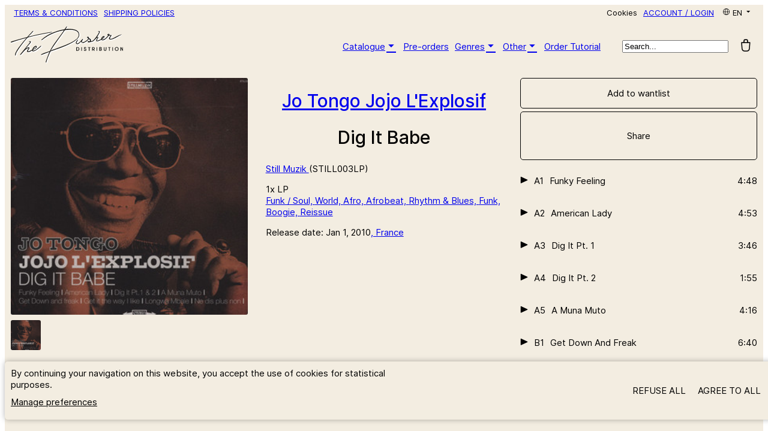

--- FILE ---
content_type: text/html; charset=utf-8
request_url: https://www.thepusher.fr/release/1600133722292/Jo-Tongo-Aka-Jojo-Lexplosif-Dig-It-Babe
body_size: 4566
content:
<!DOCTYPE html><html lang="en" style="--max-width: 1280px; --border-radius: 5px; --mobile-breakpoint: 920px;"><head>
    <meta charset="utf-8">
    <meta name="viewport" content="width=device-width, initial-scale=1, shrink-to-fit=no">
    <meta name="theme-color" content="#000000">
    <link rel="manifest" href="/manifest.json">
    <meta name="robots" content="index">
    <title>Jo Tongo Jojo L'Explosif - Dig It Babe | Still Muzik (STILL003LP)</title>
    
    <link rel="stylesheet" crossorigin="" href="https://static.common-ground.io/eshop-sandbox/production/14/assets/index-B-7_0KyU.css">
  <style id="_goober"> @keyframes go2264125279{from{transform:scale(0) rotate(45deg);opacity:0;}to{transform:scale(1) rotate(45deg);opacity:1;}}@keyframes go3020080000{from{transform:scale(0);opacity:0;}to{transform:scale(1);opacity:1;}}@keyframes go463499852{from{transform:scale(0) rotate(90deg);opacity:0;}to{transform:scale(1) rotate(90deg);opacity:1;}}@keyframes go1268368563{from{transform:rotate(0deg);}to{transform:rotate(360deg);}}@keyframes go1310225428{from{transform:scale(0) rotate(45deg);opacity:0;}to{transform:scale(1) rotate(45deg);opacity:1;}}@keyframes go651618207{0%{height:0;width:0;opacity:0;}40%{height:0;width:6px;opacity:1;}100%{opacity:1;height:10px;}}@keyframes go901347462{from{transform:scale(0.6);opacity:0.4;}to{transform:scale(1);opacity:1;}}.go4109123758{z-index:9999;}.go4109123758 > *{pointer-events:auto;}</style><style></style><style rel="stylesheet" data-react-helmet="true">@font-face{font-family:"Inter Google Font";src:url("https://static.common-ground.io/fonts/62dff45ccaa0d83b6c1ce0bf/variations/62e00026625df3c9db7c7732/Inter-Light.woff2") format("woff2");font-weight:200;font-style:normal}@font-face{font-family:"Inter Google Font";src:url("https://static.common-ground.io/fonts/62dff45ccaa0d83b6c1ce0bf/variations/62e0002c625df3c9db7c773c/Inter-LightItalic.woff2") format("woff2");font-weight:200;font-style:italic}@font-face{font-family:"Inter Google Font";src:url("https://static.common-ground.io/fonts/62dff45ccaa0d83b6c1ce0bf/variations/62e00030625df3c9db7c7746/Inter-Regular.woff2") format("woff2");font-weight:400;font-style:normal}@font-face{font-family:"Inter Google Font";src:url("https://static.common-ground.io/fonts/62dff45ccaa0d83b6c1ce0bf/variations/62e00039625df3c9db7c7750/Inter-Italic.woff2") format("woff2");font-weight:400;font-style:italic}@font-face{font-family:"Inter Google Font";src:url("https://static.common-ground.io/fonts/62dff45ccaa0d83b6c1ce0bf/variations/62e0003e625df3c9db7c775a/Inter-Medium.woff2") format("woff2");font-weight:500;font-style:normal}@font-face{font-family:"Inter Google Font";src:url("https://static.common-ground.io/fonts/62dff45ccaa0d83b6c1ce0bf/variations/62e00044625df3c9db7c7764/Inter-MediumItalic.woff2") format("woff2");font-weight:500;font-style:italic}@font-face{font-family:"Inter Google Font";src:url("https://static.common-ground.io/fonts/62dff45ccaa0d83b6c1ce0bf/variations/62e0004d625df3c9db7c776e/Inter-SemiBold.woff2") format("woff2");font-weight:600;font-style:normal}@font-face{font-family:"Inter Google Font";src:url("https://static.common-ground.io/fonts/62dff45ccaa0d83b6c1ce0bf/variations/62e00051625df3c9db7c7778/Inter-SemiBoldItalic.woff2") format("woff2");font-weight:600;font-style:italic}@font-face{font-family:"Inter Google Font";src:url("https://static.common-ground.io/fonts/62dff45ccaa0d83b6c1ce0bf/variations/62e00054625df3c9db7c7782/Inter-Bold.woff2") format("woff2");font-weight:600;font-style:normal}@font-face{font-family:"Inter Google Font";src:url("https://static.common-ground.io/fonts/62dff45ccaa0d83b6c1ce0bf/variations/62e00057625df3c9db7c778c/Inter-BoldItalic.woff2") format("woff2");font-weight:600;font-style:italic}body{font-weight:400;font-style:normal;font-family:"Inter Google Font"}@media only screen and (min-width:920px){body{font-size:15px}}@media only screen and (max-width:920px){body{font-size:15px}}h1,h2{font-weight:500;font-style:normal;font-family:"Inter Google Font";text-align:center}@media only screen and (min-width:920px){h1,h2{font-size:30px}}@media only screen and (max-width:920px){h1,h2{font-size:20px}}#header{text-transform:none}@media only screen and (min-width:920px){#header{font-size:15px}}@media only screen and (max-width:920px){#header{font-size:15px}}.itemButton{text-align:start;text-transform:none}@media only screen and (min-width:920px){.itemButton{font-size:15px}}@media only screen and (max-width:920px){.itemButton{font-size:15px}}#topHeader{text-align:start}@media only screen and (min-width:920px){#topHeader{font-size:13px}}@media only screen and (max-width:920px){#topHeader{font-size:13px}}a:hover{text-align:start;color:var(--option)}</style><style rel="stylesheet" data-react-helmet="true">
        @media only screen and (max-width: 840px) {
          :root {
            --collection-columns: 3;
          }
        }
        @media only screen and (min-width: 840px) {
          :root {
            --collection-columns: 6;
          }
        }
        @media only screen and (min-width: 1080px) {
          :root {
            --collection-columns: 10;
          }
        }
      
        @media only screen and (max-width: 840px) {
          :root {
            --gutter: 10px;
          }
        }
        @media only screen and (min-width: 840px) {
          :root {
            --gutter: 15px;
          }
        }
        @media only screen and (min-width: 1080px) {
          :root {
            --gutter: 10px;
          }
        }
      
        :root {
          --primary: #ffffff;
--secondary: #f3ede1;
--warning: #ff4747;
--option: #333333;
--background: #c8ece9;
--menus: #fbfbe6;
        }
      
        button.primary {
          background-color: var(--primary);
          
            border-radius: 5px;
            border-width: 1px;
            border-style: solid;
            border-color: var(--undefined);;
          
          
            padding: 10px 15px;
          
        }
        button.primary:hover {
          background-color: var(--secondary);
          
        }
        button.primary:active {
          background-color: var(--secondary);
          border-color: var(--undefined);
        }
      
        #item .itemButton {
          background-color: var(--undefined);
          
            border-radius: 5px;
            border-width: 1px;
            border-style: solid;
            border-color: var(--undefined);;
          
          
            padding: 15px 20px;
          
        }
        #item .itemButton:hover {
          
          
        }
        #item .itemButton:active {
          
          border-color: var(--undefined);
        }
      
        @font-face {
          font-family: "cg-icons";
          src: url("https://static.common-ground.io/fonts/63e241aaccd74d449f68fbe8/variations/63e241e7ccd74d449f68fbfb/cg-font-eshop-A0-Regular.woff2?v=2")
            format("woff2");
          font-weight: normal;
          font-style: normal;
          font-display: block;
        }
      </style><style rel="stylesheet" data-react-helmet="true">.genres-home .entries{display:flex;justify-content:center;flex-wrap:nowrap;gap:10px !important;overflow-x:auto;padding:10px}.genres-home .tile{flex:0 0 auto;width:146px;overflow:hidden;text-align:center;padding:0px}.genres-home .image img{width:100%;height:auto;object-fit:cover}.genres-home .description h1{font-size:14px;margin:10px 0 0 0;padding:0}@media(max-width: 1024px){.genres-home .entries{display:grid;grid-template-columns:repeat(4, 1fr);gap:10px;overflow-x:hidden}.genres-home .tile{width:100%}}.artwork img{box-shadow:0 4px 8px rgba(0,0,0,.1);background:#fff;transition:box-shadow .3s ease}.artwork img:hover{box-shadow:0 6px 12px rgba(0,0,0,.2)}@media(max-width: 768px){.genres-home .entries{grid-template-columns:repeat(4, 1fr)}.genres-home .tile{width:100%}.genres-home .description h1{font-size:12px}}.tile.releaseItem img{aspect-ratio:1}#bannerWelcome{width:100%;max-width:100%;height:auto;display:block;margin:0 auto}@media(max-width: 768px){#bannerWelcome{transform:scale(2.5);transform-origin:center center;padding-top:7px}}div.content>nav.menu.header{width:100%;display:flex;align-items:center;justify-content:space-between}nav.menu.header>div.content{display:flex;width:100%;justify-content:flex-end;align-items:center;gap:1rem}nav.menu.header nav.group{margin-left:auto !important;display:flex;align-items:center;gap:1.2rem}nav.menu.header .search{margin-left:1rem;order:2}</style><link rel="canonical" href="https://www.thepusher.fr/release/1600133722292/Jo-Tongo-Aka-Jojo-Lexplosif-Dig-It-Babe" data-react-helmet="true"><link rel="icon" href="https://static.common-ground.io/shops/22/media/PUSHER_logo_NandB_pourfondblanc2-kLdnAnkoY.png" data-react-helmet="true"><meta property="og:url" content="https://www.thepusher.fr/release/1600133722292/Jo-Tongo-Aka-Jojo-Lexplosif-Dig-It-Babe" data-react-helmet="true"><meta name="keywords" content="Jo,Tongo,Jojo,LExplosif,,Dig,It,Babe,,Still,Muzik,STILLLP" data-react-helmet="true"><meta property="og:title" content="Jo Tongo Jojo L'Explosif - Dig It Babe | Still Muzik (STILL003LP)" data-react-helmet="true"><meta property="og:type" content="website" data-react-helmet="true"><meta property="og:site_name" content="The Pusher Distribution" data-react-helmet="true"><meta property="og:updated_time" content="1600133722.294" data-react-helmet="true"><meta name="description" content="Jo Tongo Jojo L'Explosif - Dig It Babe | Still Muzik (STILL003LP)" data-react-helmet="true"><meta property="og:description" content="Jo Tongo Jojo L'Explosif - Dig It Babe | Still Muzik (STILL003LP)" data-react-helmet="true"><meta property="og:image" itemprop="image" content="https://static.common-ground.io/shops/22/items/3042544/img-d-bVT8KTu6r.jpeg" data-react-helmet="true"><meta property="product:brand" content="Still Muzik" data-react-helmet="true"><meta property="product:retailer_item_id" content="1600133722292" data-react-helmet="true"></head>

  <body>
    <noscript> You need to enable JavaScript to run this app. </noscript>
    <div id="root"><div id="app" style="background-color: var(--secondary);"><div id="cookies" class=""><div class="content" style="background-color: var(--secondary);"><p>By continuing your navigation on this website, you accept the use of cookies for statistical purposes. <br><button type="button">Manage preferences</button></p><div class="buttons"><button class="refuseAll" type="button">Refuse all</button><button class="acceptAll" type="button">Agree to all</button></div></div></div><div id="topHeader" class=""><nav id="zjc-nfDjFJ" class="menu  topHeader topHeader  " style="background-color: var(--secondary);"><div class="content"><nav class="group "><a class="link" href="/legal">Terms &amp; Conditions</a><a class="link" href="/shipping">Shipping policies</a></nav><nav class="group "><button type="button" class="openCookies">Cookies</button><a class="link" href="/#login">Account / Login</a><div class="languageSelector"><div class="current"><button class="current"><i class="cg-icon-languages"></i>en<i class="cg-icon-down"></i></button></div></div></nav></div></nav></div><div id="header" class="leftAligned sticky" style="background-color: var(--secondary);"><div class="content"><nav id="VQ7WprkkVl" class="menu  header header  "><div class="content"><nav class="group "><div class="dropdown  "><div class=" top"><a href="/catalogue">Catalogue<button type="button"><i class="cg-icon-down"></i></button></a></div><div class="subMenu  " style="background-color: var(--secondary);"><ul><li class="entry"><a class="link" href="/catalogue?categories=New">News</a></li><li class="entry"><a class="link" href="/catalogue?categories=Back+In+Stock">Back In Stock</a></li></ul></div></div><a class="link" href="/preorder">Pre-orders</a><div class="dropdown  "><div class=" top"><a href="/release/1600133722292/Jo-Tongo-Aka-Jojo-Lexplosif-Dig-It-Babe">Genres<button type="button"><i class="cg-icon-down"></i></button></a></div><div class="subMenu  " style="background-color: var(--secondary);"><ul><li class="entry"><a class="link" href="/collection/3/reissues">REISSUES</a></li><li class="entry"><a class="link" href="/collection/7/african-music">AFRICAN MUSIC</a></li><li class="entry"><a class="link" href="/collection/5/disco-soulfunk-and-boogie">DISCO, SOUL/FUNK &amp; BOOGIE</a></li><li class="entry"><a class="link" href="/collection/4/electronic-music">ELECTRONIC MUSIC</a></li><li class="entry"><a class="link" href="/collection/10/hip-hop-and-breaks">HIP-HOP &amp; BREAKS</a></li><li class="entry"><a class="link" href="/collection/13/jazz">JAZZ</a></li><li class="entry"><a class="link" href="/collection/8/reggae-and-dub">REGGAE &amp; DUB</a></li><li class="entry"><a class="link" href="/collection/6/world">WORLD</a></li></ul></div></div><div class="dropdown  "><div class=" top"><a href="/release/1600133722292/Jo-Tongo-Aka-Jojo-Lexplosif-Dig-It-Babe">Other<button type="button"><i class="cg-icon-down"></i></button></a></div><div class="subMenu  " style="background-color: var(--secondary);"><ul><li class="entry"><a class="link" href="/catalogue/artists">Artists</a></li><li class="entry"><a class="link" href="/catalogue/labels">Labels</a></li><li class="entry"><a class="link" href="/full-stocklist">Full Stocklist</a></li></ul></div></div><a class="link" href="/a-few-tips-for-your-order">Order Tutorial</a></nav><div class="search "><form><input autocomplete="off" placeholder="Search..." name="term" required="" value=""></form></div></div></nav><div class="logo"><a href="/"><img src="https://static.common-ground.io/shops/22/media/The_pusher_vecto-fond-blanc-SQBPVSr6r.svg" alt="Logo" style="width: 230px; height: auto;"></a></div><div class="profileAndBasket"><button><i class="cg-icon-basket-cart"></i></button></div></div></div><div id="content" class="centered "><main style="grid-area: main;"><div id="item" class="threeColumnsGeneric threeColumnsLeft release"><div class="content threeColumns"><div class="left"><div class="images"><img class="main" alt="Jo Tongo Jojo L'Explosif - Dig It Babe | Still Muzik (STILL003LP) - main" title="Jo Tongo Jojo L'Explosif - Dig It Babe | Still Muzik (STILL003LP) - main" src="https://static.common-ground.io/shops/22/items/3042544/img-d-bVT8KTu6r.jpeg"><div class="thumbnails"><img class="" alt="Jo Tongo Jojo L'Explosif - Dig It Babe | Still Muzik (STILL003LP) - 1" title="Jo Tongo Jojo L'Explosif - Dig It Babe | Still Muzik (STILL003LP) - 1" src="https://static.common-ground.io/shops/22/items/3042544/img-d-bVT8KTu6r.jpeg"></div></div></div><div class="middle"><div class="title"><h1><span><a href="/catalogue?artists=773398&amp;stock=all">Jo Tongo Jojo L'Explosif</a></span></h1><h2>Dig It Babe</h2></div><div class="specs"><p><span><a href="/catalogue?labels=167974&amp;stock=all">Still Muzik </a> (STILL003LP) <br></span></p><div class="formats"><span><span>1x LP</span></span></div><div class="styles"><a href="/catalogue?genres=Funk / Soul">Funk / Soul, </a><a href="/catalogue?genres=World">World, </a><a href="/catalogue?genres=Afro">Afro, </a><a href="/catalogue?styles=Afrobeat">Afrobeat, </a><a href="/catalogue?styles=Rhythm &amp; Blues">Rhythm &amp; Blues, </a><a href="/catalogue?styles=Funk">Funk, </a><a href="/catalogue?styles=Boogie">Boogie, </a><a href="/catalogue?styles=Reissue">Reissue </a></div><p>Release date: Jan 1, 2010<a href="/catalogue?countries=France">, France</a></p></div><div class="description"></div></div><div class="right"><div class="buttons"><div class="wantlistButton itemButton">Add to wantlist</div><div class="shareButton itemButton"><p>Share</p></div></div><div class="tracklist"><div class="track playable "><div class="left"><button class="play"><i class="cg-icon-play"></i></button><p class="position"><span>A1</span></p><p class="description"><span>Funky Feeling</span></p></div><p class="duration"><span>4:48</span></p></div><div class="track playable "><div class="left"><button class="play"><i class="cg-icon-play"></i></button><p class="position"><span>A2</span></p><p class="description"><span>American Lady</span></p></div><p class="duration"><span>4:53</span></p></div><div class="track playable "><div class="left"><button class="play"><i class="cg-icon-play"></i></button><p class="position"><span>A3</span></p><p class="description"><span>Dig It Pt. 1</span></p></div><p class="duration"><span>3:46</span></p></div><div class="track playable "><div class="left"><button class="play"><i class="cg-icon-play"></i></button><p class="position"><span>A4</span></p><p class="description"><span>Dig It Pt. 2</span></p></div><p class="duration"><span>1:55</span></p></div><div class="track playable "><div class="left"><button class="play"><i class="cg-icon-play"></i></button><p class="position"><span>A5</span></p><p class="description"><span>A Muna Muto</span></p></div><p class="duration"><span>4:16</span></p></div><div class="track playable "><div class="left"><button class="play"><i class="cg-icon-play"></i></button><p class="position"><span>B1</span></p><p class="description"><span>Get Down And Freak</span></p></div><p class="duration"><span>6:40</span></p></div><div class="track playable "><div class="left"><button class="play"><i class="cg-icon-play"></i></button><p class="position"><span>B2</span></p><p class="description"><span>Get It The Way I Like</span></p></div><p class="duration"><span>4:11</span></p></div><div class="track playable "><div class="left"><button class="play"><i class="cg-icon-play"></i></button><p class="position"><span>B3</span></p><p class="description"><span>Longwa Mbale</span></p></div><p class="duration"><span>4:01</span></p></div><div class="track playable "><div class="left"><button class="play"><i class="cg-icon-play"></i></button><p class="position"><span>B4</span></p><p class="description"><span>Ne Dis Plus Non</span></p></div><p class="duration"><span>3:17</span></p></div></div> </div></div></div></main></div><nav id="CLmptWDB-xD" class="menu  defaultFooter footer  " style="background-color: var(--menus);"><div class="content"><nav class="group "><div class="html "><h3>Follow Us</h3></div><a class="link external" target="_blank" rel="noopener noreferrer" href="https://www.facebook.com/thepusherdistribution">Facebook</a><a class="link external" target="_blank" rel="noopener noreferrer" href="https://www.instagram.com/thepusherdistribution/">Instagram</a><button type="button">Subscribe</button></nav><nav class="group "><div class="html "><h3>Browse</h3></div><a class="link" href="/">Home</a><a class="link" href="/catalogue">Catalogue</a><a class="link" href="/login">Login</a></nav><nav class="group "><div class="html "><h3>Services</h3></div><a class="link" href="/shipping">Shipping</a><a class="link" href="/legal">Terms &amp; conditions</a><a class="link external" target="_blank" rel="noopener noreferrer" href="mailto:info@thepusher.fr">contactUs</a></nav><nav class="group "><div class="html "><p>The Pusher Distribution</p></div><div class="html "><p>Paris (France)</p></div><div class="html "><p>+33(0)952535539</p></div></nav><nav class="group "><a class="link external" target="_blank" rel="noopener noreferrer" href="https://common-ground.io">Built with Common Ground</a><div class="html "><p>ALL RIGHTS RESERVED © CG</p></div></nav></div></nav><div id="player" class="hidden" style="background-color: var(--primary);"><div class="content "><div id="waveform"><div>
      <style>
        :host {
          user-select: none;
          min-width: 1px;
        }
        :host audio {
          display: block;
          width: 100%;
        }
        :host .scroll {
          overflow-x: auto;
          overflow-y: hidden;
          width: 100%;
          position: relative;
        }
        :host .noScrollbar {
          scrollbar-color: transparent;
          scrollbar-width: none;
        }
        :host .noScrollbar::-webkit-scrollbar {
          display: none;
          -webkit-appearance: none;
        }
        :host .wrapper {
          position: relative;
          overflow: visible;
          z-index: 2;
        }
        :host .canvases {
          min-height: 15px;
        }
        :host .canvases > div {
          position: relative;
        }
        :host canvas {
          display: block;
          position: absolute;
          top: 0;
          image-rendering: pixelated;
        }
        :host .progress {
          pointer-events: none;
          position: absolute;
          z-index: 2;
          top: 0;
          left: 0;
          width: 0;
          height: 100%;
          overflow: hidden;
        }
        :host .progress > div {
          position: relative;
        }
        :host .cursor {
          pointer-events: none;
          position: absolute;
          z-index: 5;
          top: 0;
          left: 0;
          height: 100%;
          border-radius: 2px;
        }
      </style>

      <div class="scroll" part="scroll">
        <div class="wrapper" part="wrapper">
          <div class="canvases" part="canvases"></div>
          <div class="progress" part="progress"></div>
          <div class="cursor" part="cursor"></div>
        </div>
      </div>
    </div></div><div class="right"><span>1 / 0</span></div></div></div></div><div style="position: fixed; z-index: 9999; inset: 16px; pointer-events: none;"></div></div>
  

</body></html>

--- FILE ---
content_type: image/svg+xml
request_url: https://static.common-ground.io/shops/22/media/The_pusher_vecto-fond-blanc-SQBPVSr6r.svg
body_size: 8661
content:
<?xml version="1.0" encoding="utf-8"?>
<!-- Generator: Adobe Illustrator 24.3.0, SVG Export Plug-In . SVG Version: 6.00 Build 0)  -->
<svg version="1.1" id="logos" xmlns="http://www.w3.org/2000/svg" xmlns:xlink="http://www.w3.org/1999/xlink" x="0px" y="0px"
	 viewBox="0 0 666.1 222.1" style="enable-background:new 0 0 666.1 222.1;" xml:space="preserve">
<style type="text/css">
	.st0{fill:#FFFFFF;}
	.st1{fill:#1D1D1B;}
</style>
<g>
	<path class="st0" d="M396.6,101.4c-0.9,0.2-1.9,0.5-2.8,0.5c-2.5-0.1-4-1.7-3.6-4.2c0.3-2,1.1-3.9,2-5.7c1.6-2.9,3.6-5.5,5.3-8.3
		c0.7-1.1,1.2-2.3,1.8-3.5c-1.8-1-2.8-0.2-3.6,0.7c-1.8,1.9-3.4,3.9-5.1,5.9c-0.9,1.1-1.8,2.2-2.7,3.3c-2,1.3-4,2.7-6,4
		c-14.3,9.7-29.7,17.4-45.4,24.5c-24.1,10.9-49,20-74,28.6c-6.2,2.1-12.4,4.4-18.6,6.3c-2.5,0.8-4,2.2-4.9,4.4
		c-3,7.2-6.3,14.4-9.2,21.6c-4.5,11.4-8.9,22.9-12.1,34.8c-0.4,1.4-0.6,2.8-0.9,4.3c-0.3,1.7-1.1,2.7-2.9,3.1
		c-4.2,1-7.1-1.3-7.1-5.9c1.1,0.2,2.2,0.4,3.5,0.7c0.4-1.5,0.7-2.8,1-4.1c2.9-11.1,6.8-21.8,11-32.4c3.5-8.9,7.5-17.6,11.2-26.5
		c1.2-2.8,3.1-4.3,6-5.3c14.5-4.9,29-9.9,43.5-15.1c23.4-8.5,46.6-17.7,68.8-29.2c12.3-6.3,24.3-13.3,35.1-22.1
		c5.6-4.6,10.7-9.6,14.6-15.7c5.9-9.3,6-19,1.7-28.9c-2.3-5.3-6.2-9.3-11.1-12.3c-2.4-1.5-5.1-2.7-7.6-4.1c0.4,0,0.8-0.2,1.1,0
		c6.8,2.5,13.2,5.8,18.3,11.2c5.5,5.8,8.1,12.8,8.6,20.7c0.5,7.3-1.6,13.6-6.1,19.2c-1.7,2.1-3.5,4.2-5.2,6.3c0.6,0.2,1,0.4,1.5,0.6
		c2.7,0.9,3.5,3.8,2.4,5.9c-0.8,1.6-1.9,3.1-2.8,4.7c-1.7,2.7-3.4,5.4-5,8.2C396.4,98.9,396,100.1,396.6,101.4z"/>
	<path class="st0" d="M246.1,38.4c-1.4,0.8-2.8,1.6-4.3,2.3c-2.2,1-4.4,2-6.6,3c-0.7,0.2-1.4,0.3-2.1,0.5c0,0-0.2,0-0.2,0
		c-4,0.6-8,1.1-12,1.9c-13.7,2.6-27.4,5.2-41,8c-22.9,4.8-45.8,9.6-68.3,16.1c-4.8,1.4-8.6,3.7-12,7.5C78.4,102.1,59.1,128,42,155.5
		c-3.4,5.4-5.6,11.3-6.8,17.5c-0.2,1-0.3,2.1-0.2,3.2c0,2.7-1.5,4.4-4.1,4.1c-4-0.4-5.8-1.5-6-5.9c0-0.4,0-0.8,0-1.2
		c1,1.3,2.2,1.8,3.6,1.4c0.3-2.1,0.5-4.1,0.9-6.1c1.4-6.2,3.7-12,7.1-17.4c17.6-28.2,37.3-54.7,59.4-79.5c2.5-2.9,5.4-4.9,9.1-5.8
		c10.9-2.8,21.7-6.1,32.7-8.6c16.5-3.8,33.2-7.3,49.8-10.6c15.1-3.1,30.3-5.8,45.5-8.7c2.7-0.5,5.3-1,7.9-1.6
		c1.3-0.3,2.5-0.8,2.4-2.4C245.9,34.4,246,36.4,246.1,38.4z"/>
	<path class="st0" d="M467.5,89.1c-1.6-0.3-3.2-0.6-4.8-0.9c-1-0.2-2.1-0.5-3.1-0.6c-1.6-0.2-3.5,0.8-4,1.9
		c-0.6,1.5,0.3,2.6,1.2,3.7c1.8,2.1,4.1,3.4,6.9,2.5c4.6-1.4,9.4-1.8,14.1-2.7c6.7-1.3,12.5-4.6,17.3-9.5c2.6-2.6,5-5.4,7.6-8
		c2.7-2.6,5.5-5.1,8.4-7.5c1.1-0.9,2.4-1.6,4.1-1.5c-0.9,3.2-3,5.4-4.8,7.8c-2,2.6-3.8,5.1-4.6,8.3c-2.2,2.2-4.3,4.4-6.6,6.5
		c-6.4,5.9-13.9,9.3-22.6,10.1c-2.1,0.2-4.2,0.7-6.2,1.4c-4.9,1.6-9.4,1.3-13-2.8c-1-1.1-1.7-2.6-2.5-4c-3,1.8-6.1,3.7-9.3,5.5
		c-3.8,2.2-7.6,4.1-12,5.1c-5.2,1.2-9.5-0.2-13.1-4.1c-0.4-0.4-0.8-0.9-1.2-1.3c-0.1-0.1-0.2-0.1-0.5-0.3c-1.1,1-2.2,2.2-3.4,3.2
		c-2.6,2.3-5.3,4.6-8,6.7c-2.2,1.6-4.7,2.6-7.3,3.3c-6.4,1.7-14.1-3.7-14.3-10.1c0-0.4-0.2-0.8-0.2-1.1c0.4,0.5,0.9,0.9,1.3,1.4
		c2.6,4,6.5,5.3,11.1,3.9c3.6-1.1,6.5-3.4,9.2-5.8c2.1-1.8,4.1-3.9,6.1-5.8c1.1-1,2.3-2,3.7-3.1c0.8,1.2,1.3,2.1,2,3.1
		c2.9,4.2,6.7,5.6,11.6,4.4c1.2-0.3,2.5-0.6,3.6-1.1c8.7-4,17-8.7,23.7-15.8c1.8-1.9,3.3-4,5.2-6.3c4,2.3,6,6,6.8,10.5
		c-0.4-0.2-0.8-0.2-1-0.5c-0.7-1-1.3-2-2.1-3.1c-1.3,1.5-2.4,2.8-3.6,4.2c1.8,0.6,3.5,1.1,5.3,1.6C467.9,88.7,467.7,88.9,467.5,89.1
		z"/>
	<path class="st0" d="M181,82.1c1.5,1.1,2.8,0.5,4.2-0.5c5.7-4.3,11.5-8.6,17.3-12.8c20.8-15.1,43.8-26,68-34.4
		c13.1-4.6,26.5-7.6,40-10.4c1.1-0.2,2.2-0.4,3.8-0.7c-1.5,2.8-2.2,5.4-4.4,7.2c-4.9,1-9.8,1.8-14.7,3.1
		c-34.6,9.1-66.9,23.3-95.6,44.9c-3.4,2.6-6.9,5-10.4,7.5c-2.7,1.9-5.6,1.2-7.3-1.7C181.5,83.5,181.3,82.8,181,82.1z"/>
	<path class="st0" d="M96.5,151.5c1.6,2.1,3.7,2.8,6.3,2.9c5.5,0.2,10.5-1.6,15.1-4.3c2.6-1.5,5.1-3.1,7.8-4.7
		c0.7,0.6,1.3,1.1,1.7,1.7c1.9,2.8,4.6,3.2,7.7,2.7c4.4-0.7,8.3-2.6,12.1-4.8c11.6-6.7,22-15.1,31.6-24.5c1.2-1.1,2.5-2.3,1.1-4.2
		c1.5-1.7,3.6-1.6,5,0.2c1.6,2.1,1.6,5-0.4,7.2c-2.1,2.3-4.3,4.5-6.6,6.5c-7.4,6.7-15.1,13-23.6,18.3c-4.3,2.7-8.6,5.2-13.6,6.3
		c-4.7,1.1-9.1,1-12.5-3.1c-1.9,1.2-3.7,2.3-5.5,3.3c-5,2.9-10.3,4.9-16.2,4.8c-1.3,0-2.7-0.2-4-0.5
		C98.3,158.5,96.4,155.9,96.5,151.5z"/>
	<path class="st0" d="M505.5,86.2c0.2,0,0.5,0,0.6,0.1c2.3,3.7,5.8,3.3,9.3,2.5c6-1.4,11.5-3.9,17-6.6c1.5-0.7,2.9-1.4,4.5-2.2
		c4.1,4.2,8.9,3.9,13.8,2.3c4.4-1.4,8.2-3.9,11.7-6.8c6.5-5.2,12.2-11.1,17.2-17.6c1.1-1.4,2.3-2.3,4-2.4c1.6-0.1,3.3-0.3,4.9-0.2
		c0.8,0,1.5,0.4,2.4,0.7c-0.7,2.3-1.9,3.7-3.3,5.1c-1.4-0.3-2.1,0.6-2.9,1.5c-4,4.4-7.9,9.1-12.3,13.2c-3.6,3.4-7.6,6.2-11.7,9
		c-2.1,1.4-4.7,2.3-7.1,3.2c-5,1.8-9.9,1.4-14.3-1.5c-5.2,2.2-10.2,4.4-15.3,6.3c-2.9,1-5.9,1.8-9,2c-5.3,0.4-8.5-2.4-9.4-7.8
		C505.6,86.8,505.6,86.5,505.5,86.2z"/>
	<path class="st0" d="M0,95.7c1.3-0.4,0.9,1.3,2.2,1.5c29.2-11.1,59.6-20,90.5-27.5c-2.2,2.6-4.5,5.2-6.7,7.7
		c-0.4,0.2-0.8,0.4-1.2,0.6l0,0c-3.9,1-7.9,1.9-11.8,3C51.2,87,29.5,93.8,8.3,101.9c-0.6,0.2-1.3,0.5-1.9,0.7
		c-2.3,0.9-3.1,0.9-4.3-1.2C1.1,99.6,0.7,97.6,0,95.7z"/>
	<path class="st0" d="M582.3,73.9c1.8,3.3,4.7,4.6,8.4,4.8c6.2,0.3,11.8-1.6,17.4-3.9c8.5-3.4,16.2-8.2,24.1-12.7
		c7.5-4.4,15.1-8.6,23.1-12.1c0.7-0.3,1.8-0.4,1.6-1.7c0.2,0,0.5-0.1,0.5,0c1.4,3.9,0.1,6.8-3.5,8.4c-8.7,3.8-16.8,8.8-24.8,13.9
		c-5.8,3.7-11.6,7.3-18,10c-4.5,1.9-9.1,3.2-13.9,3.8c-3.7,0.5-7.4-0.1-10.6-2.2C583.5,80.3,581.6,77.7,582.3,73.9z"/>
	<path class="st0" d="M517.3,83.8c-1.6,1.6-3.7,1.5-5.7,1.6c-2.1,0.2-2.8-1.1-1.8-3c0.7-1.5,1.7-2.8,2.6-4.1
		c1.5-2.3,3.2-4.4,4.4-6.8c0.9-1.8,1.4-3.8,1.7-5.8c0.3-1.8-0.8-2.7-2.6-2.5c-0.8,0.1-1.5,0.3-2.3,0.5c-0.6,0.2-1.2,0.4-2.2,0.2
		c0.5-0.9,1.1-1.7,1.6-2.6c3.8-6.5,7.6-13,11.3-19.6c1.2-2.3,2.1-4.8,2.9-7.3c1.2-3.9,0.4-5.5-3.2-7.1c6.8-2.3,11.3,4.1,9.5,9.1
		c-1.4,3.8-2.8,7.6-4.5,11.3c-1.1,2.5-2.6,4.9-4,7.4c-1.3,2.3-2.8,4.6-4.3,7.1c0.5,0.3,0.8,0.5,1.2,0.7c1.8,1.1,2.7,2.6,2.7,4.8
		c0,3.3-1.1,6.3-2.8,9C520.4,79.2,518.8,81.5,517.3,83.8z"/>
	<path class="st0" d="M55.2,170.7c2,1,3.7,0.5,5.2-1.1c1.8-2,3.7-4,5.4-6.1c6.6-7.8,13.2-15.5,20.9-22.2c4.5-4,9.3-7.6,14.9-10
		c1.3-0.5,2.6-1.4,4.4-0.5c-1,3.2-2.6,6.1-5.2,8.4c-0.3,0.1-0.6,0.2-0.9,0.4c0,0-0.1,0-0.1,0c-2.1,1.4-4.4,2.5-6.3,4.1
		c-9.1,7.5-16.7,16.4-24.1,25.5c-1.2,1.5-2.4,3-3.9,4.3c-1,0.9-2.2,1.7-3.4,2.1C58.4,176.7,55.6,174.7,55.2,170.7z"/>
	<path class="st0" d="M88.4,133.6c8.8-10.7,17.6-21.4,26.4-32.1c1-1.3,1.9-2.7,2.8-4c2.9-4.4,2-7.1-2.7-8.9c3.4-1.2,6.4-0.4,8.7,2.2
		c2.3,2.6,2.2,5.7,0.9,8.7c-0.7,1.5-1.6,2.9-2.6,4.2c-5,6.4-10.1,12.8-15.1,19.1c-0.5,0.7-1,1.4-1.5,2.1c-0.5,0.3-0.9,0.8-1.4,0.9
		c-5.5,1.2-10,4.2-14.2,7.8C89.2,133.6,88.8,133.6,88.4,133.6z"/>
	<path class="st0" d="M178.7,171.6c1.2-0.2,2.5-0.1,3.6-0.6c14.7-5.6,29.3-11.3,43.9-17c0.8-0.3,1.5-0.6,3-1.1
		c-1.5,3.2-2.6,5.8-3.8,8.4c-0.3,0.1-0.5,0.2-0.8,0.4c0,0,0,0,0,0c-5.3,1.9-10.5,3.7-15.8,5.7c-7.5,2.8-15,5.6-22.5,8.4
		c-1.2,0.4-2.4,0.9-3.6,1.1C179.5,177.4,177.6,174.8,178.7,171.6z"/>
	<path class="st0" d="M115,59.4c-3.7,1-7.4,2-11.8,3.2c0.9-1.1,1.4-1.7,1.9-2.3c7.9-8.4,15.8-16.7,23.6-25.1
		c1.4-1.5,2.7-3.1,3.9-4.7c0.8-1.1,1.2-2.3-0.3-3.2c0.3-0.3,0.5-0.9,0.8-0.9c1.9-0.3,3.5,0.4,4.5,2c1.1,1.8,1.3,3.7,0.2,5.5
		c-0.9,1.5-2.1,2.8-3.2,4.1c-5.4,5.9-10.8,11.7-16.2,17.5c-1,1.1-1.8,2.2-2.7,3.3c0,0,0,0,0,0C115.5,58.9,115.3,59.1,115,59.4z"/>
	<path class="st0" d="M158.9,132.2c-6.4,5.9-13.7,10.4-22,12.9c-1.1,0.3-2.3,0.5-3.4,0.4c-2.3-0.2-3-1.9-1.4-3.6
		c0.8-0.9,1.9-1.6,3-2.2c2.9-1.6,6-3.1,8.9-4.8c2.5-1.5,4.8-3.2,7.1-5c1-0.7,1.8-1.7,2.6-2.7c2.9-3.9,1.4-8.6-3.3-10.2
		c-0.3-0.1-0.6-0.3-0.9-0.5c5.6-0.8,9,0.9,11.1,5.5c1,2.3,1.1,4.6,0.1,7c-0.3,0.6-0.5,1.2-0.7,1.9c0,0,0,0,0,0
		c-0.2,0.2-0.3,0.5-0.5,0.7l0,0C159.3,131.8,159.1,132,158.9,132.2z"/>
	<path class="st1" d="M653.9,132.6c0,4.4,0,8.9,0,13.5c-1.3,0-2.5,0-3.8,0c0-7.1,0-14.1,0-21.4c1.2,0,2.5,0,4.1,0
		c2.5,4.4,5,8.9,7.6,13.5c0.2-0.1,0.4-0.1,0.6-0.2c0-4.4,0-8.8,0-13.4c1.4,0,2.5,0,3.7,0c0,7.1,0,14.3,0,21.5c-1.3,0-2.5,0-4,0
		c-2.5-4.5-5.1-9.1-7.7-13.8C654.2,132.5,654.1,132.5,653.9,132.6z"/>
	<path class="st1" d="M524.6,146.2c0-7.2,0-14.3,0-21.7c3.4-0.1,6.8-0.4,10.2,0.2c4.4,0.9,5.7,6,2.7,9.3c-0.3,0.3-0.7,0.6-0.9,0.8
		c0.9,1.3,2.1,2.4,2.5,3.8c1.1,3.7-1.3,7.1-5.2,7.4C530.9,146.4,527.9,146.2,524.6,146.2z M528.4,137c0,2.1,0,4,0,5.9
		c0.8,0,1.3,0.1,1.9,0.1c0.7,0,1.4,0,2,0c2.1-0.2,3-1,3.1-2.7c0.1-1.7-1.1-3.1-3-3.3C531.2,136.8,529.8,137,528.4,137z M528.4,133.5
		c1.6,0,3,0.1,4.4,0c1.6-0.1,2.4-1.2,2.4-2.7c0-1.5-0.8-2.5-2.4-2.7c-1.4-0.2-2.9,0-4.4,0C528.4,129.9,528.4,131.5,528.4,133.5z"/>
	<path class="st1" d="M627.7,146.9c-6.5,0.1-11.4-4.7-11.5-11.3c-0.1-6.6,4.7-11.4,11.1-11.7c6.2-0.2,11.6,4.6,11.6,11.4
		C639,142,634.3,146.9,627.7,146.9z M627.7,127.4c-4.2,0-7.4,3.4-7.5,8c0,4.5,3.2,8.1,7.4,8.1c4.2,0,7.4-3.4,7.4-8
		C635,130.9,631.9,127.5,627.7,127.4z"/>
	<path class="st1" d="M387.9,146.2c0-7.3,0-14.4,0-21.5c3.4,0,6.7-0.4,9.9,0.1c5.3,0.7,8.9,5.7,8.6,11.4c-0.2,5.3-4.3,9.6-9.5,10
		C394,146.4,391.1,146.2,387.9,146.2z M391.9,142.8c3.7,0.3,7.1,0.4,9.3-3.1c1.7-2.8,1.7-5.7,0-8.5c-2.2-3.6-5.7-3.5-9.4-3.2
		C391.9,133,391.9,137.9,391.9,142.8z"/>
	<path class="st1" d="M493.1,139.5c1.3,2.2,2.6,4.3,4,6.7c-1.5,0-2.7,0-4.2,0c-0.7-1.2-1.8-2.5-2.5-3.9c-1-2.1-2.4-3-4.8-2.1
		c0,1.9,0,3.9,0,6.1c-1.3,0-2.4,0-3.7,0c0-7.2,0-14.2,0-21.7c3.4,0,6.9-0.5,10.3,0.3c5.5,1.4,7.2,8.9,3,12.9
		C494.5,138.4,493.8,138.9,493.1,139.5z M485.8,128c0,2.9,0,5.6,0,8.4c1.5,0,2.7-0.1,4,0c2,0.1,3.9-1.8,3.9-4.2c0-2.3-1.4-4-3.8-4.2
		C488.5,127.9,487.2,128,485.8,128z"/>
	<path class="st0" d="M595.5,74.1c-1.7,0.2-3.4,0.6-5.1,0.5c-2-0.1-3-1.3-2.8-3.3c0.1-1.1,0.2-2.4,0.8-3.3c1.8-3.1,3.8-6,5.8-9
		c0.9-1.3,2-2.4,2.7-3.8c0.8-1.5,0.4-2.4-1.2-2.9c-1-0.3-2.1-0.4-3.1-0.5c-2.6-0.2-5.2-0.3-8-0.4c0.2-0.8,0.3-1.5,0.4-2.1
		c0.3-2.7-0.8-4.1-3.6-4.5c-0.3-0.1-0.7-0.3-1-0.5c5-2,9.4,0.5,11,6.3c2,0.2,4,0.4,6,0.6c5.7,0.6,7.6,4.8,4.3,9.4
		c-0.9,1.3-2.2,2.5-3.1,3.8c-1.8,2.4-3.5,4.9-5.2,7.4c-0.4,0.5-0.6,1.2-1,2.2C593.7,74.1,594.6,74.1,595.5,74.1z"/>
	<path class="st1" d="M562.8,124.6c1.5,0,2.5,0,3.8,0c0,5.3,0.2,10.5-0.1,15.7c-0.2,3.9-3.8,6.6-7.9,6.5c-4.2,0-7.5-2.8-7.7-6.8
		c-0.2-5.1-0.1-10.2-0.1-15.5c1.2,0,2.3,0,3.7,0c0,4.2,0,8.2,0,12.3c0,0.9,0,1.8,0.1,2.6c0.4,2.5,2,4,4.2,3.9
		c2.3-0.1,3.9-1.6,3.9-4.2c0.1-3.6,0-7.2,0.1-10.8C562.8,127.2,562.8,125.9,562.8,124.6z"/>
	<path class="st1" d="M432.8,139.3c1,0,2.1,0,3.3,0c0.2,0.6,0.4,1.4,0.7,2.1c0.9,1.9,3.7,2.7,5.5,1.7c1.8-1,2.1-3.7,0.4-4.9
		c-0.8-0.6-1.9-0.9-2.9-1.3c-1.4-0.6-2.9-1.1-4.2-2c-3.2-2.2-3.3-6.8-0.3-9.3c2.3-1.9,5-2.1,7.7-1c2.7,1.1,4,3.2,4.1,6.3
		c-1.2,0-2.3,0-3.5,0c-0.3-0.7-0.5-1.5-0.9-2.1c-0.8-1.4-2.3-1.6-3.6-1.1c-0.8,0.3-1.6,1.1-1.9,1.9c-0.5,1.4,0.4,2.4,1.6,3
		c1.9,0.9,4,1.6,5.8,2.6c3.3,1.9,4,5.6,1.9,8.8c-1.7,2.6-5.8,3.8-9.2,2.6C434.4,145.5,432.7,142.9,432.8,139.3z"/>
	<path class="st0" d="M555.4,74.5c-3.1,1.5-6.1,3.2-9.3,4.4c-2.6,1-3.8,0.4-5.2-1.8c0.7-0.6,1.5-1.3,2.3-2c2.8-2.3,5.6-4.4,8.3-6.8
		c2-1.7,3.2-3.8,3.9-6.3c0.7-2.8-0.2-4-3.1-4.6c2.5-1.5,4.9-0.9,7.1,0.6c2.3,1.6,2.6,4,2.2,6.5c-0.4,2.9-1.8,5.3-3.7,7.4
		c-0.6,0.6-1.1,1.3-1.7,2l0,0C555.8,74.2,555.6,74.4,555.4,74.5z"/>
	<path class="st0" d="M108.1,149.1c-1.6,0.2-3.2,0.7-4.8,0.7c-1.6,0-2.3-1-1.8-2.6c0.4-1.3,0.9-2.6,1.7-3.7c1.3-2,2.9-3.9,4.2-5.9
		c1-1.5,2-3.1,2.7-4.8c1.4-3.5,0-6-3.6-7.1c-0.4-0.1-0.8-0.4-1.1-0.6c1.5,0,3.1-0.1,4.6,0.1c4.4,0.5,7.2,4.2,6.8,8.6
		c-0.3,3-1.8,5.5-3.5,7.9c-1.5,2.2-3,4.5-4.5,6.7c0,0,0,0,0,0C108.5,148.6,108.3,148.9,108.1,149.1z"/>
	<path class="st0" d="M481.5,88c-2.4,1.4-4.8,1.7-7.4,0.4c3.7-7.5-1.1-14.5-9.2-16.2c-1.5-4.1-2.3-8.7-7.2-10.5
		c2.1-1.4,4.2-0.8,6.1,0.3c2.3,1.3,3.8,3.3,4.9,5.6c0.7,1.4,1.2,2.8,1.6,3.7c2.7,1.8,5.1,3,7.1,4.8C480.8,79.2,482,83.4,481.5,88z"
		/>
	<path class="st1" d="M582,146.2c0-6.1,0-12,0-18.1c-1.8-0.1-3.5-0.2-5.3-0.3c0-1.1,0-2.1,0-3.1c4.8,0,9.5,0,14.4,0c0,1.1,0,2,0,3.1
		c-1.7,0.1-3.3,0.1-5.1,0.2c0,6,0,12,0,18.2C584.6,146.2,583.5,146.2,582,146.2z"/>
	<path class="st1" d="M471.5,124.7c0,1.1,0,1.9,0,3.1c-1.7,0.1-3.3,0.2-5.1,0.3c0,6,0,11.9,0,18.1c-1.5,0-2.6,0-4.1,0
		c0-6,0-12,0-18.1c-1.8-0.1-3.4-0.2-5.2-0.2c0-1.1,0-2,0-3.1C461.9,124.7,466.6,124.7,471.5,124.7z"/>
	<path class="st0" d="M332.9,15.7c-2.6,0.2-5.2,0.4-8.4,0.7c0.7-1.3,1.2-2.2,1.7-3c1.7-2.6,3.6-5.1,5.3-7.6c1.2-1.7,1.9-3.6,1.4-5.7
		c3.2-0.2,5,1.2,4.6,4.2c-0.3,2.1-1.2,4.2-2.1,6.3C334.8,12.3,333.8,14,332.9,15.7z"/>
	<path class="st1" d="M421.3,146.2c-1.2,0-2.4,0-3.7,0c0-7.2,0-14.2,0-21.5c1.2,0,2.4,0,3.7,0C421.3,131.8,421.3,138.9,421.3,146.2z
		"/>
	<path class="st1" d="M512.2,146.2c-1.2,0-2.4,0-3.8,0c0-7.2,0-14.2,0-21.5c1.2,0,2.4,0,3.8,0C512.2,131.8,512.2,138.9,512.2,146.2z
		"/>
	<path class="st1" d="M605.1,146.2c-1.2,0-2.3,0-3.6,0c0-7.2,0-14.3,0-21.6c1.2,0,2.3,0,3.6,0C605.1,131.9,605.1,139,605.1,146.2z"
		/>
	<path class="st0" d="M517,33.1c1.3,0.3,2.2-0.3,3.2-1c0.8-0.6,1.8-1,3.2-1.8c0.1,3.6-1.2,6.2-2.8,8.6c-0.9-0.5-2-0.8-2.7-1.5
		C516.6,36.3,516,34.8,517,33.1z"/>
	<path class="st0" d="M107.8,93.4c1.5-0.2,3-0.5,4.5-0.6c0.7,0,1.3,0.3,2.2,0.6c-1,2.3-2,4.2-3.8,5.6
		C108.5,97.8,107.3,96,107.8,93.4z"/>
	<path class="st0" d="M451.9,67.2c0.3,0.3,0.6,0.5,0.8,0.8c2,2.9,2,2.9,6.7,5.1c-0.6,1.1-1.2,2.1-1.8,3.2c-3.1-0.8-4.3-3.3-5.2-6
		C452.1,69.3,452.1,68.2,451.9,67.2z"/>
	<path class="st0" d="M572.4,52.4c1.5,1,2.9,2,4.7,3.2c-1,0.8-1.9,1.6-2.8,2.3C573.2,56.2,572.4,54.4,572.4,52.4z"/>
	<path class="st0" d="M402,49.6c-0.6-4.5-3-8.1-6.1-11.3c-4.6-4.9-10.4-7.6-16.8-9.1c-11.4-2.7-23-3.5-34.6-2.6
		c-6.4,0.5-12.8,0.9-19.1,1.4c-4.5,6.3-8.9,12.6-13.3,18.8c-17.8,25.3-35.5,50.6-53.2,76c-3.3,4.7-6.2,9.6-9.3,14.4
		c-0.5,0.7-0.8,1.5-1.2,2.3c0,0,0,0,0,0c-0.2,0.3-0.3,0.5-0.5,0.8c-3.3,1.5-6.6,3-10.4,4.8c0.9-1.8,1.3-3.2,2.1-4.4
		c5.7-9.1,11-18.5,17.2-27.3c18.3-26.4,37-52.6,55.5-78.9c2.7-3.9,5.4-7.8,8.2-11.7c12.9-1.6,25.8-2.5,38.8-1.8
		c8.7,0.5,17.4,1.7,25.4,5.3c8.7,3.8,15.1,10,17.5,19.6C402.2,47.1,402,48.4,402,49.6z"/>
	<path class="st0" d="M233.1,44.2c0.7-0.2,1.4-0.3,2.1-0.5C234.5,43.9,233.8,44.1,233.1,44.2z"/>
	<path class="st0" d="M224.6,161.7c0.3-0.1,0.5-0.2,0.8-0.4C225.1,161.5,224.8,161.6,224.6,161.7z"/>
	<path class="st0" d="M247.9,140.4c0.2-0.3,0.3-0.5,0.5-0.8C248.2,139.9,248,140.1,247.9,140.4z"/>
	<path class="st0" d="M541.3,71.1c1-3.7,6.1-8,10.1-8.6C548.9,66.4,545.3,68.7,541.3,71.1z"/>
	<path class="st0" d="M580.9,49.3c-0.5,0.7-0.8,1.4-1.4,2c-0.6,0.6-1.4,0.9-1.9-0.1c-0.5-0.9-0.1-1.5,0.7-1.9
		c0.7-0.3,1.4-0.4,2.1-0.6C580.5,48.9,580.7,49.1,580.9,49.3z"/>
	<path class="st0" d="M455.4,67.2c2.9-0.9,2.9-0.9,4.1,1.9C458.1,68.4,457,67.9,455.4,67.2z"/>
	<path class="st0" d="M555.4,74.5c0.2-0.2,0.5-0.4,0.7-0.6C555.8,74.2,555.6,74.4,555.4,74.5z"/>
	<path class="st0" d="M84.9,78c0.4-0.2,0.8-0.4,1.2-0.6C85.7,77.6,85.3,77.8,84.9,78z"/>
	<path class="st0" d="M115,59.4c0.2-0.2,0.5-0.4,0.7-0.6C115.5,58.9,115.3,59.1,115,59.4z"/>
	<path class="st0" d="M133.2,136.6c0.1-0.3,0.2-0.7,0.4-1c3.1-4.8,6.7-9,11.4-12.2c1.1-0.7,2.4-1.3,3.7-1.6c0.6-0.1,1.5,0.3,2,0.8
		c0.3,0.3-0.1,1.2-0.3,1.8c-0.1,0.3-0.4,0.6-0.7,0.9c-4.6,4.9-10.2,8.5-16,11.6C133.5,136.9,133.3,136.8,133.2,136.6z"/>
	<path class="st0" d="M88.4,133.6c0.4,0,0.8,0,1.2-0.1c-0.6,0.7-1.2,1.3-1.8,2c-0.2-0.1-0.3-0.3-0.5-0.4
		C87.6,134.6,88,134.1,88.4,133.6z"/>
	<path class="st0" d="M108.1,149.1c0.2-0.2,0.3-0.5,0.5-0.7C108.5,148.6,108.3,148.9,108.1,149.1z"/>
	<path class="st0" d="M99.9,139.5c0.3-0.1,0.6-0.2,0.9-0.4C100.5,139.3,100.2,139.4,99.9,139.5z"/>
	<path class="st0" d="M158.9,132.2c0.2-0.2,0.4-0.4,0.5-0.6C159.3,131.8,159.1,132,158.9,132.2z"/>
	<path class="st0" d="M159.4,131.6c0.2-0.2,0.3-0.5,0.5-0.7C159.8,131.2,159.6,131.4,159.4,131.6z"/>
	<path class="st0" d="M429.5,94.4c-1.5,0.2-3,0.5-4.5,0.4c-1.9-0.1-3.2-1.6-3-3.6c0.2-2.1,0.6-4.2,1.5-6.1c1-2.2,2.5-4.1,3.9-6.1
		c1-1.4,1.7-2.8,0.8-4.5c1.9-1.1,3.7-1.1,5.3,0.4c1.5,1.5,1.9,3.4,1,5.4c-0.8,1.7-2,3.3-2.9,5c-1.2,2.3-2.3,4.6-3.3,7
		C427.8,93.3,427.9,94.4,429.5,94.4z"/>
</g>
<path class="st1" d="M246.1,38.4c2.2-0.8,4.4-1.5,6.5-2.3c14-5.6,28.2-10.6,42.9-14.1c6.5-1.6,13-2.7,19.6-3.9
	c2.6-0.5,4.4-1.4,5.7-3.8c2.2-3.7,4.7-7.1,7.2-10.5c1.2-1.7,2.6-3.4,4.9-3.8c0.6,2.2-0.2,4-1.4,5.7c-1.7,2.6-3.6,5.1-5.3,7.6
	c-0.6,0.8-1,1.7-1.7,3c3.2-0.3,5.8-0.5,8.4-0.7c5.8-0.2,11.6-0.6,17.4-0.4c8.1,0.3,16.2,1,24.1,2.9c2.4,0.6,4.8,1.3,7.1,2.3
	c0.9,0.4,1.9,0.4,2.8,0.6c2.5,1.4,5.2,2.6,7.6,4.1c4.9,3,8.8,7,11.1,12.3c4.2,9.9,4.1,19.6-1.7,28.9c-3.9,6.2-9,11.1-14.6,15.7
	c-10.8,8.8-22.8,15.7-35.1,22.1c-22.2,11.4-45.3,20.7-68.8,29.2c-14.4,5.2-28.9,10.2-43.5,15.1c-2.9,1-4.8,2.5-6,5.3
	c-3.7,8.8-7.6,17.6-11.2,26.5c-4.2,10.6-8.1,21.3-11,32.4c-0.3,1.3-0.6,2.6-1,4.1c-1.3-0.3-2.4-0.5-3.5-0.7c0-3.8,1.2-7.5,2.4-11
	c4.1-11.5,8.4-22.9,12.7-34.3c0.8-2.1,1.7-4.1,2.5-6.2c0.3-0.9,0.2-1.9,0.3-2.8c0,0,0,0,0,0c0.3-0.1,0.5-0.2,0.8-0.4
	c1.2-2.6,2.4-5.2,3.8-8.4c-1.4,0.5-2.2,0.8-3,1.1c-14.6,5.7-29.3,11.3-43.9,17c-1.1,0.4-2.4,0.4-3.6,0.6c0.5-2.5,1.8-4.3,4-5.4
	c4.4-2.1,8.8-4.4,13.5-6.1c8.3-3.1,16.8-5.8,25.3-8.7c2.8-1,5.7-2,8.5-3c1.1-0.4,1.9-1,2.5-2.2c3-6,6-12,9.4-17.7
	c4.7-7.9,9.5-15.8,14.8-23.3c10.4-14.8,21.2-29.3,31.8-44c6.6-9.2,13.3-18.3,19.9-27.5c0.7-1,1.1-2.2,1.6-3.3
	c2.2-1.8,2.9-4.4,4.4-7.2c-1.6,0.3-2.7,0.5-3.8,0.7c-13.5,2.8-26.9,5.8-40,10.4c-24.2,8.5-47.1,19.4-68,34.4
	c-5.8,4.2-11.5,8.5-17.3,12.8c-1.4,1-2.6,1.5-4.2,0.5c-0.1-1.3,0.6-2.2,1.5-3c3.6-3,7-6.1,10.7-8.9c5.5-4.2,11.1-8.5,16.9-12.3
	c6.5-4.2,13.3-7.9,20-11.8c1-0.6,1.9-1.3,2.8-1.9c0,0,0.2,0,0.2,0c0.7-0.2,1.4-0.3,2.1-0.5c2.2-1,4.4-2,6.6-3
	C243.2,40,244.6,39.2,246.1,38.4z M248.4,139.6L248.4,139.6c1.3-0.2,2.7-0.2,3.9-0.6c7.3-2.6,14.6-5.2,21.8-8
	c16-6.1,32-12.1,48-18.4c12.7-5,25.1-10.7,37.2-17.1c9.5-5,18.7-10.5,27.1-17.3c5.8-4.7,10.6-10.2,13.6-17.1c1.6-3.6,3-7.4,2-11.5
	c0-1.2,0.3-2.5,0-3.7c-2.3-9.6-8.8-15.8-17.5-19.6c-8-3.5-16.7-4.8-25.4-5.3c-13-0.7-25.9,0.2-38.8,1.8c-2.7,3.9-5.4,7.9-8.2,11.7
	c-18.5,26.3-37.1,52.5-55.5,78.9c-6.1,8.8-11.5,18.1-17.2,27.3c-0.7,1.2-1.2,2.5-2.1,4.4c3.9-1.8,7.1-3.3,10.4-4.8
	C248,140.1,248.2,139.9,248.4,139.6z"/>
<path class="st1" d="M429.5,94.4c1.9-0.6,4-0.9,5.7-1.8c8.1-3.9,15.5-8.8,21.7-15.5c0.3-0.3,0.4-0.6,0.7-0.9
	c0.6-1.1,1.2-2.1,1.8-3.2c-4.7-2.2-4.7-2.2-6.7-5.1c-0.2-0.3-0.6-0.5-0.8-0.8c0-4,1.4-5.3,5.7-5.5c4.9,1.7,5.8,6.3,7.2,10.5
	c8.1,1.7,12.9,8.7,9.2,16.2c2.5,1.3,5,1.1,7.4-0.4c3.1-0.9,5.4-3,7.6-5.1c9.7-8.9,17.2-19.6,24.2-30.7c1.8-2.9,3.5-5.8,5.2-8.7
	c0.8-1.4,1.4-3,2.1-4.5c1.5-2.5,2.9-5,2.8-8.6c-1.4,0.8-2.3,1.2-3.2,1.8c-1,0.7-1.9,1.3-3.2,1c0.2-2.5,1.9-4.3,4.8-5.1
	c0.7-0.2,1.4-0.4,2.2-0.6c3.6,1.6,4.4,3.2,3.2,7.1c-0.8,2.5-1.6,5-2.9,7.3c-3.6,6.6-7.5,13.1-11.3,19.6c-0.5,0.9-1.1,1.7-1.6,2.6
	c1,0.2,1.6-0.1,2.2-0.2c0.7-0.2,1.5-0.4,2.3-0.5c1.8-0.2,2.9,0.7,2.6,2.5c-0.3,2-0.8,4-1.7,5.8c-1.2,2.4-2.9,4.6-4.4,6.8
	c-0.9,1.4-1.9,2.7-2.6,4.1c-1,1.9-0.3,3.2,1.8,3c2-0.2,4.1-0.1,5.7-1.6c0.7-0.1,1.4,0,2-0.2c5-1.7,10-3.7,14.4-6.7
	c1.2-0.8,1.8-1.7,2.1-3.1c1.6-6.2,5-11.3,10.6-14.6c1.7-1,3.8-1.1,5.8-1.6c2.9,0.6,3.8,1.8,3.1,4.6c-0.6,2.5-1.9,4.7-3.9,6.3
	c-2.7,2.3-5.5,4.5-8.3,6.8c-0.8,0.6-1.6,1.3-2.3,2c1.4,2.3,2.6,2.8,5.2,1.8c3.2-1.2,6.2-2.9,9.3-4.4c0.2-0.2,0.5-0.4,0.7-0.6l0,0
	c1.8,0.3,2.9-1.1,4-2c2.9-2.5,5.8-5.2,8.5-7.9c2-2,3.8-4.1,5.7-6.1c0.9-0.8,1.8-1.5,2.8-2.3c-1.8-1.2-3.2-2.2-4.7-3.2
	c-0.1-4.9,3.2-7.9,8-8.1c0.3,0.2,0.7,0.4,1,0.5c2.7,0.4,3.9,1.8,3.6,4.5c-0.1,0.6-0.2,1.3-0.4,2.1c2.8,0.1,5.4,0.2,8,0.4
	c1,0.1,2.1,0.2,3.1,0.5c1.6,0.5,2,1.5,1.2,2.9c-0.7,1.3-1.8,2.5-2.7,3.8c-2,3-4,5.9-5.8,9c-0.6,0.9-0.7,2.2-0.8,3.3
	c-0.1,2,0.9,3.2,2.8,3.3c1.7,0.1,3.4-0.3,5.1-0.5c4.5-0.1,8.4-2.2,12.2-4.1c8.4-4.3,16.7-9,25.1-13.3c6.6-3.4,13.6-6.1,20.8-7.9
	c1-0.2,2.1-0.3,3.1-0.4c0.2,1.3-0.9,1.4-1.6,1.7c-8,3.4-15.6,7.7-23.1,12.1c-7.9,4.5-15.6,9.3-24.1,12.7c-5.6,2.3-11.3,4.1-17.4,3.9
	c-3.6-0.2-6.6-1.5-8.4-4.8c-0.5-3.8,0.8-7.1,3.3-10c0.7-0.9,1.4-1.8,2-2.8c1.4-1.3,2.6-2.8,3.3-5.1c-0.9-0.3-1.7-0.7-2.4-0.7
	c-1.6,0-3.3,0.1-4.9,0.2c-1.7,0.1-2.9,1-4,2.4c-5.1,6.5-10.8,12.5-17.2,17.6c-3.6,2.8-7.4,5.4-11.7,6.8c-4.9,1.6-9.7,1.8-13.8-2.3
	c-1.5,0.7-3,1.5-4.5,2.2c-5.5,2.7-11,5.2-17,6.6c-3.4,0.8-7,1.2-9.3-2.5c-0.1-0.1-0.4-0.1-0.6-0.1c0.1-1.2,0.3-2.5,0.4-3.7
	c0.8-3.2,2.6-5.8,4.6-8.3c1.8-2.3,3.9-4.6,4.8-7.8c-1.7-0.1-3.1,0.6-4.1,1.5c-2.9,2.4-5.7,4.9-8.4,7.5c-2.6,2.6-5,5.4-7.6,8
	c-4.8,4.9-10.6,8.2-17.3,9.5c-4.7,0.9-9.5,1.3-14.1,2.7c-2.8,0.9-5.1-0.4-6.9-2.5c-0.9-1-1.8-2.1-1.2-3.7c0.5-1.1,2.3-2.1,4-1.9
	c1.1,0.1,2.1,0.4,3.1,0.6c1.6,0.3,3.2,0.6,4.8,0.9c1.7-0.3,2.2-1.5,2.3-3c-0.8-4.5-2.9-8.2-6.8-10.5c-1.9,2.3-3.4,4.4-5.2,6.3
	c-6.7,7.1-15,11.8-23.7,15.8c-1.1,0.5-2.4,0.8-3.6,1.1c-4.9,1.2-8.7-0.2-11.6-4.4c-0.6-0.9-1.2-1.9-2-3.1c-1.4,1.1-2.6,2.1-3.7,3.1
	c-2.1,1.9-4,3.9-6.1,5.8c-2.8,2.4-5.7,4.7-9.2,5.8c-4.6,1.4-8.5,0.1-11.1-3.9c-0.3-0.5-0.8-0.9-1.3-1.4c0.1-3,0.6-5.9,1.9-8.6
	c0.3-0.6,0.3-1.3,0.5-1.9c0.9-1.1,1.8-2.3,2.7-3.3c1.7-2,3.4-4,5.1-5.9c0.8-0.9,1.9-1.8,3.6-0.7c-0.6,1.2-1.1,2.4-1.8,3.5
	c-1.8,2.8-3.7,5.4-5.3,8.3c-1,1.7-1.7,3.7-2,5.7c-0.4,2.5,1.1,4.1,3.6,4.2c0.9,0,1.9-0.3,2.8-0.5c4.2-0.8,7.3-3.4,10.3-6.1
	c4.6-4.2,9-8.8,12.6-14c1.4-2,3.3-3.8,5.2-5.4c0.9-0.8,2.3-0.9,3.4-1.4c1,1.7,0.2,3.1-0.8,4.5c-1.3,2-2.9,3.9-3.9,6.1
	c-0.9,1.9-1.3,4-1.5,6.1c-0.2,2,1.1,3.5,3,3.6C426.5,95,428,94.6,429.5,94.4z M541.3,71.1c4-2.4,7.6-4.7,10.1-8.6
	C547.4,63.1,542.3,67.4,541.3,71.1z M580.9,49.3c-0.2-0.2-0.3-0.4-0.5-0.6c-0.7,0.2-1.5,0.3-2.1,0.6c-0.8,0.4-1.2,1-0.7,1.9
	c0.6,0.9,1.4,0.6,1.9,0.1C580.1,50.7,580.4,50,580.9,49.3z M455.4,67.2c1.6,0.7,2.6,1.2,4.1,1.9C458.3,66.3,458.3,66.3,455.4,67.2z"
	/>
<path class="st1" d="M243.4,33.8c0,1.6-1.2,2.1-2.4,2.4c-2.6,0.6-5.3,1.1-7.9,1.6c-15.2,2.9-30.4,5.6-45.5,8.7
	c-16.6,3.4-33.3,6.8-49.8,10.6c-11,2.5-21.8,5.7-32.7,8.6c-3.7,1-6.5,3-9.1,5.8c-22.1,24.8-41.9,51.3-59.4,79.5
	c-3.4,5.4-5.7,11.2-7.1,17.4c-0.4,2-0.6,4-0.9,6.1c-1.4,0.4-2.6-0.2-3.6-1.4c-0.5-5.9,1.4-11.3,3.8-16.5c4.8-10.5,11-20.3,17.9-29.6
	c7.7-10.4,15.6-20.7,23.6-30.9c4.3-5.5,9-10.7,13.5-16c0.5-0.6,0.8-1.5,1.2-2.2l0,0c0.4-0.2,0.8-0.4,1.2-0.6
	c2.2-2.6,4.5-5.2,6.7-7.7c-31,7.5-61.3,16.4-90.5,27.5C0.9,97,1.4,95.3,0,95.7c-0.2-3.8,2.5-4.7,5.3-5.6c10.5-3.1,20.9-6.4,31.4-9.5
	c12.5-3.6,25.1-7,37.7-10.5c7-1.9,14-3.8,21-5.6c1.3-0.3,2.2-1,3-2c3.1-3.7,6.3-7.3,9.6-10.9c7.2-7.8,14.5-15.6,21.8-23.3
	c0.6-0.6,1.6-0.8,2.5-1.2c1.4,1,1.1,2.1,0.3,3.2c-1.2,1.6-2.5,3.2-3.9,4.7c-7.9,8.4-15.8,16.8-23.6,25.1c-0.5,0.6-1,1.2-1.9,2.3
	c4.4-1.2,8.1-2.2,11.8-3.2c0.2-0.2,0.5-0.4,0.7-0.6l0,0c1-0.1,2.1-0.1,3.1-0.3c10.2-2.5,20.5-5.1,30.7-7.4
	c12.1-2.7,24.1-5.4,36.3-7.8c11.7-2.3,23.5-4.3,35.3-6.4c6.6-1.2,13.1-2.2,19.7-3.3C241.7,33.4,242.6,33.7,243.4,33.8z"/>
<path class="st1" d="M55.2,170.7c-0.1-1.5,0.4-2.8,1.3-4c5.1-6.2,10.1-12.5,15.2-18.7c5.1-6.3,10.3-12.6,15.4-18.9
	c6.6-8.1,13.1-16.2,19.6-24.4c1.4-1.8,2.6-3.8,3.8-5.8c1.8-1.3,2.8-3.2,3.8-5.6c-0.9-0.2-1.6-0.6-2.2-0.6c-1.5,0.1-3,0.4-4.5,0.6
	c-0.1-2.2,1.4-3.1,3-3.7c1.3-0.5,2.8-0.8,4.1-1.2c4.7,1.8,5.5,4.5,2.7,8.9c-0.9,1.4-1.8,2.8-2.8,4c-8.8,10.7-17.6,21.4-26.4,32.1
	c-0.4,0.5-0.8,1-1.1,1.5c0.2,0.1,0.3,0.3,0.5,0.4c0.6-0.7,1.2-1.3,1.8-2c4.2-3.6,8.7-6.6,14.2-7.8c0.5-0.1,0.9-0.6,1.4-0.9l-0.1,0.1
	l0.1,0.1c0.4,0.2,0.7,0.5,1.1,0.6c3.6,1.1,5,3.6,3.6,7.1c-0.7,1.7-1.7,3.3-2.7,4.8c-1.3,2-2.9,3.9-4.2,5.9c-0.7,1.1-1.3,2.4-1.7,3.7
	c-0.4,1.5,0.2,2.5,1.8,2.6c1.6,0,3.2-0.4,4.8-0.7c0.2-0.2,0.3-0.5,0.5-0.7l0,0c1.2-0.2,2.6,0,3.6-0.6c4.6-2.2,9.1-4.6,13.7-7
	c1.3-0.7,1.7-1.9,2.2-3.4c0.8-2.7,2.1-5.4,3.7-7.8c2.4-3.5,5.4-6.6,8.8-9.1c2.7-2,5.6-3.2,8.8-4c0.3,0.2,0.6,0.4,0.9,0.5
	c4.6,1.6,6.2,6.3,3.3,10.2c-0.7,1-1.6,2-2.6,2.7c-2.3,1.7-4.7,3.5-7.1,5c-2.9,1.7-6,3.2-8.9,4.8c-1.1,0.6-2.2,1.3-3,2.2
	c-1.5,1.7-0.9,3.4,1.4,3.6c1.1,0.1,2.3-0.1,3.4-0.4c8.3-2.6,15.6-7.1,22-12.9c0.2-0.2,0.4-0.4,0.5-0.6l0,0c0.2-0.2,0.3-0.5,0.5-0.7
	l0,0c0.9-0.4,2-0.6,2.8-1.2c4.4-3.6,8.6-7.4,13-11.1c1.2-1,2.4-2.2,4.2-2.2c1.4,1.8,0.1,3-1.1,4.2c-9.6,9.4-20,17.8-31.6,24.5
	c-3.8,2.2-7.7,4.1-12.1,4.8c-3.1,0.5-5.8,0-7.7-2.7c-0.4-0.6-1.1-1-1.7-1.7c-2.7,1.6-5.2,3.2-7.8,4.7c-4.7,2.7-9.6,4.5-15.1,4.3
	c-2.6-0.1-4.7-0.8-6.3-2.9c-0.3-2.9,0.6-5.5,1.9-8c0.6-1.2,0.9-2.6,1.4-4c0,0,0.1,0,0.1,0c0.3-0.1,0.6-0.2,0.9-0.4
	c2.6-2.3,4.2-5.2,5.2-8.4c-1.8-0.9-3.1-0.1-4.4,0.5c-5.6,2.4-10.3,6-14.9,10c-7.7,6.7-14.3,14.5-20.9,22.2c-1.7,2.1-3.6,4.1-5.4,6.1
	C59,171.1,57.3,171.7,55.2,170.7z M133.2,136.6c0.2,0.1,0.3,0.3,0.5,0.4c5.9-3.1,11.4-6.7,16-11.6c0.3-0.3,0.6-0.6,0.7-0.9
	c0.2-0.6,0.5-1.5,0.3-1.8c-0.4-0.5-1.4-0.9-2-0.8c-1.3,0.3-2.6,0.8-3.7,1.6c-4.7,3.2-8.4,7.4-11.4,12.2
	C133.4,135.9,133.3,136.3,133.2,136.6z"/>
</svg>
